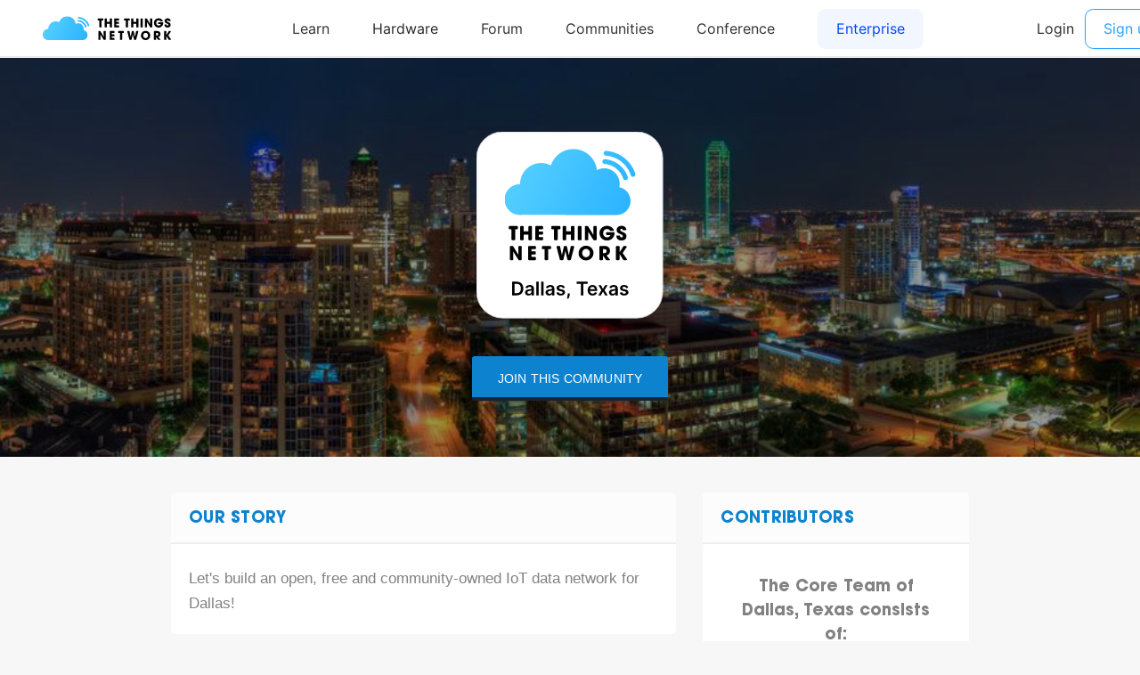

--- FILE ---
content_type: text/html; charset=utf-8
request_url: https://www.thethingsnetwork.org/community/dallas/
body_size: 6954
content:
<!DOCTYPE html>
<html lang="en" prefix="og: http://ogp.me/ns#" class="ttui-disable-font-smoothing">
    <head>
        <!-- Google Tag Manager -->
        <script async src="/static/common/js/gt.89450084d2c5.js"></script>
        <!-- End Google Tag Manager -->

        <title>Dallas, Texas - The Things Network Community</title>

        <!-- META -->
        <meta charset="UTF-8">
        <meta name="viewport" content="width=device-width, initial-scale=1.0, maximum-scale=1.0, user-scalable=no">
        <meta name="author" content="The Things Network">
        <meta name="description" content="Join The Things Network dallas community and discover its gateways map, updates and partners.">
        <meta name="keywords" content="lorawan, lora, internet of things, iot, the things network">
        <meta http-equiv="Content-Type" content="text/html; charset=UTF-8">
        <meta name="google-site-verification" content="cfDbRAW2LRts8AeU8Zsd-4ESMGj-HUpf40tmybcSCpE" />

        <!-- OPEN GRAPH -->
        <meta property="og:site_name" content="The Things Network" />
        
            <meta property="og:url" content="https://www.thethingsnetwork.org/community/dallas/" />
        
        <meta property="og:type" content="website" />
        
    <meta property="og:title" content="Dallas, Texas - The Things Network" />
    <meta property="og:description" content="Let&#39;s build an open, free and community-owned IoT data network for Dallas!" />
    <meta property="og:image" content="https://thethingsnetwork.org/media/communities/headers/dallas.large.jpg" />


        <!-- Google Structured Data -->
        <script type="application/ld+json">
            {
            "@context": "https://schema.org",
            "@type": "Organization",
            "name": "The Things Network",
            "description": "We are building a global open free crowdsourced long range low power IoT data network.",
            "url": "https://www.thethingsnetwork.org/",
            "logo": "https://www.thethingsnetwork.org/spa/static/img/b403019.png",
            "sameAs": [
                "https://www.facebook.com/thethingsnetwork/",
                "https://www.instagram.com/thethingsntwrk/",
                "https://www.linkedin.com/company/the-things-network/",
                "https://twitter.com/thethingsntwrk",
                "https://www.youtube.com/channel/UCv85CXnZUXEKnlZpQapTAwQ"
            ]
            }
        </script>
        <script src="/static/common/dist/js/main.de878e1330e4.js"></script>

        <!-- Favicons -->
        <link rel="apple-touch-icon-precomposed" href="/static/common/favicon/favicon-152.6c70a98e264d.png">

<meta name="msapplication-TileColor" content="#FFFFFF">
<meta name="msapplication-TileImage" content="/static/common/favicon/favicon-144.61bd01a950fb.png">

<meta name="application-name" content="The Things Network">
<meta name="msapplication-tooltip" content="Tooltip">
<meta name="msapplication-config" content="/static/common/favicon/ieconfig.54334a5ee30c.xml">

<link rel="icon" href="/static/common/favicon/favicon-32.61b30f85680a.png" sizes="32x32">
<link rel="icon" href="/static/common/favicon/favicon-57.83b86c64dc82.png" sizes="57x57">
<link rel="icon" href="/static/common/favicon/favicon-76.7dcf8fa36dfc.png" sizes="76x76">
<link rel="icon" href="/static/common/favicon/favicon-96.27ac17adaa8b.png" sizes="96x96">
<link rel="icon" href="/static/common/favicon/favicon-120.e1526731335e.png" sizes="120x120">
<link rel="icon" href="/static/common/favicon/favicon-128.fabea041224c.png" sizes="128x128">
<link rel="icon" href="/static/common/favicon/favicon-144.61bd01a950fb.png" sizes="144x144">
<link rel="icon" href="/static/common/favicon/favicon-152.6c70a98e264d.png" sizes="152x152">
<link rel="icon" href="/static/common/favicon/favicon-180.fcd414307ca3.png" sizes="180x180">
<link rel="icon" href="/static/common/favicon/favicon-195.c55ce09d66da.png" sizes="195x195">
<link rel="icon" href="/static/common/favicon/favicon-228.bea53ec4b10b.png" sizes="228x228">
<link rel="icon" href="/static/common/favicon/smalltile.fabea041224c.png" sizes="128x128">
<link rel="icon" href="/static/common/favicon/mediumtile.3d42f7faac82.png" sizes="270x270">
<link rel="icon" href="/static/common/favicon/widetile.3d42f7faac82.png" sizes="558x270">
<link rel="icon" href="/static/common/favicon/largetile.eb144ebab4d1.png" sizes="558x558">
<link rel="shortcut icon" sizes="196x196" href="/static/common/favicon/favicon-196.277278d69ddc.png">
        <link rel="stylesheet" type="text/css" href="https://fonts.googleapis.com/css?family=Lato:400,700,900"/>
        <link rel="stylesheet" type="text/css" href="/static/common/css/ionicons.min.7b268418a9fe.css"/>
        <link rel="stylesheet" type="text/css" href="/static/common/css/animate.min.178b651958ce.css"/>
        
        <link rel="stylesheet" type="text/css" href="/static/common/css/bootstrap.096e6546405f.css"/>
        
        <link rel="stylesheet" type="text/css" href="/static/common/dist/css/main.ee16f81054db.css"/>

        
    
    <link rel="stylesheet" href="/static/leaflet/leaflet.f929141c4c16.css" />
<!--[if lte IE 8]>
    <link rel="stylesheet" href="/static/leaflet/leaflet.ie.9ae65df69efb.css" />
<![endif]-->
<style>.leaflet-container-default {min-height: 450px;}</style>

    <link href="/static/common/css/slick.88b2daf9da57.css" rel='stylesheet' type='text/css' />

    

        
    </head>
    <body class="theme-ttn">
        <ttui-cookie id="cookie-banner"></ttui-cookie>
        
          <ttn-header></ttn-header>
        

        
<div id="community_page">
    <header class="header-community" style="background-image:url('https://thethingsnetwork.org/media/communities/headers/dallas.large.jpg');">
        <div class="default-logo">
            <img
                src="/logo/Dallas, Texas.svg"
                id="communityLogo"
                alt="logo community"
             />
        </div>
        
            
                <a class="button_ttn" href="/login/?next=/community/dallas/">Join this community</a>
            
        
    </header>

        
    

    <div id="full-text-story" class="hidden"><p>Let's build an open, free and community-owned IoT data network for Dallas!</p></div>

    <div class="pageOutline">
        <div class="leftSection">
            <section id="storySection">
        <header>
            <h2>Our story</h2>
            
        </header>
        <hr>
        <div id="story-text" class="block_text">
            <p>Let's build an open, free and community-owned IoT data network for Dallas!</p>
        </div>
        
    </section>

            <section id="about">
        <header>
            <h2>About this community</h2>
        </header>
        <hr>
        <ul>
            <li>
                <span>3</span>
                <p>Gateways</p>
            </li>
            <li>
                <span>33</span>
                <p>Contributors</p>
            </li>
            <li>
                
                    <span>01/16</span>
                    <p>Founded</p>
                
            </li>
        </ul>
    </section>

        </div>
        <section id="contributorsSection">
        <header>
            <h2>Contributors</h2>
            
            
        </header>
        <hr>
        <h3>The Core Team of Dallas, Texas consists of:</h3>
        <div id="contributors">
            
                <a href="/u/romanst" class="contributorItem">
                    <img
                        src="https://id.thethingsnetwork.org/pictures/romanst/thumbnail"
                        alt="Roman Staszewski"
                        class="contributorImage" />
                    <h4>Roman Staszewski</h4>
                    <h5>Core Team</h5>
                </a>
            
        </div>
        
            <hr id="contributeLine">
            <p>And <span>32</span> contributors.</p>
            <a data-toggle="modal" data-target="#members-modal" href="">Show all</a>
        
    </section>

    </div>

    <div class="pageOutline" id="map">
        <section id="communityMap">
        <header>
            <h2>Gateways</h2>
            <a href="https://www.thethingsnetwork.org/docs/gateways/registration.html">Add a gateway</a>
        </header>
        <hr>
        
    <div id="community_map" class="leaflet-container-default"></div>


<script type="text/javascript" nonce="ZfeliwyOHegAmHCFTSwpig==">
(function () {
    function loadmap() {
        var djoptions = {"srid": null, "extent": [[-90, -180], [90, 180]], "fitextent": true, "center": null, "zoom": null, "minzoom": 2, "maxzoom": 15, "layers": [["OSM", "//{s}.tile.openstreetmap.org/{z}/{x}/{y}.png", "\u00a9 <a href=\"http://www.openstreetmap.org/copyright\">OpenStreetMap</a> contributors"]], "overlays": [], "attributionprefix": null, "scale": "both", "minimap": false, "resetview": true, "tilesextent": []},
            options = {djoptions: djoptions, initfunc: loadmap,
                       globals: false, callback: window.map_init};
        window._map = L.Map.djangoMap('community_map', options);
    }
    var loadevents = ["load"];
    if (loadevents.length === 0) loadmap();
    else if (window.addEventListener) for (var i=0; i<loadevents.length; i++) window.addEventListener(loadevents[i], loadmap, false);
    else if (window.jQuery) jQuery(window).on(loadevents.join(' '), loadmap);
    
})();
</script>
    </section>

        <hr id="updatesLine">
        
    <div class="header-updates">
        
        <h2 id="updatesTitle">Updates</h2>
    </div>
    
        
        <section id="bigPost">
            <div class="postImage" style="background-image: url('https://thethingsnetwork.org/media/posts/0ae8b974f8894e1cbe61bab69b1a41f8.large.png')"></div>
            <div class="postContent">
                <h2 class="community-page">Join The Things Conference, together with 15 000 IoT professionals</h2>
                
                <div class="postAuthor">
                    <img alt="image_post_author" src="https://id.thethingsnetwork.org/pictures/romanst/thumbnail" />
                    <div class="postData">
                        <h4>By Roman Staszewski</h4>
                        <span>21 January 2021</span>
                    </div>
                </div>
                
                <div class="block_text"><p>Together with 15 000 IoT professionals, I am joining The Things Conference, the LoRaWAN event of the year, online from<br/>
January 25 to 29, 2021. Partic…</p></div>
                <a href="/community/dallas/post/join-the-things-conference-together-with-15-000-iot-professionals" class="readMore">Read more</a>
            </div>
        </section>

        
            <div class="containerPostRow" id="carousel-post">
                
                    
                    <div class="postRow">
                        <div class="containerSmallPost">
                    
                            <div class="smallPost">
                                <div class="smallPostThumb" style="background-image: url('https://thethingsnetwork.org/media/communities/headers/dallas.medium.jpg')"></div>
                                <div class="post-title-text">
                                    <h2 class="community-page">Monthly meetup on April 6th, …</h2>
                                    <div class="content-post block_text"><p>TTN (as any other LoRaWAN network service) provides secure, end-to-end authentication and communication. <br/>
The security keys and other settings have t…</p></div>
                                    <a class="readMore" href="/community/dallas/post/monthly-meetup-on-april-6th-2017-at-ut-dallas-synergy-park-north-building-room-spn-1121">Read more</a>
                                </div>
                            </div>
                    
                
                    
                            <div class="smallPost">
                                <div class="smallPostThumb" style="background-image: url('https://thethingsnetwork.org/media/communities/headers/dallas.medium.jpg')"></div>
                                <div class="post-title-text">
                                    <h2 class="community-page">Photos from our last meetup a…</h2>
                                    <div class="content-post block_text"><p><a href="https://www.meetup.com/The-Things-Network-Dallas/photos/all_photos/?photoAlbumId=27476514" rel="nofollow" target="_blank">https://www.meetup.com/The-Things-Network-Dallas/photos/all_photos/?photoAlbumId=27476514</a></p></div>
                                    <a class="readMore" href="/community/dallas/post/photos-from-our-last-meetup-at-the-frisco-library">Read more</a>
                                </div>
                            </div>
                    
                
                    
                            <div class="smallPost">
                                <div class="smallPostThumb" style="background-image: url('https://thethingsnetwork.org/media/communities/headers/dallas.medium.jpg')"></div>
                                <div class="post-title-text">
                                    <h2 class="community-page">Upcoming Webinar - LoRa - Wha…</h2>
                                    <div class="content-post block_text"><p>LoRa: What to do with it - Webinar Dec 19. More information here:<br/>
<a href="http://" rel="nofollow" target="_blank">https://www.thethingsnetwork.org/forum/t/lora-what-to-do-with-it-webinar-dec-19/4441</a></p></div>
                                    <a class="readMore" href="/community/dallas/post/upcoming-webinar-lora-what-to-do-with-it-showcasing-some-of-the-use-cases-from-around-the-world">Read more</a>
                                </div>
                            </div>
                    
                        </div>
                    </div>
                    
                
                    
                    <div class="postRow">
                        <div class="containerSmallPost">
                    
                            <div class="smallPost">
                                <div class="smallPostThumb" style="background-image: url('https://thethingsnetwork.org/media/communities/headers/dallas.medium.jpg')"></div>
                                <div class="post-title-text">
                                    <h2 class="community-page">Follow us on our official TTN…</h2>
                                    <div class="content-post block_text"><p><a href="http://" rel="nofollow" target="_blank">https://twitter.com/ttndallas</a></p></div>
                                    <a class="readMore" href="/community/dallas/post/follow-us-on-our-official-ttn-dallas-twitter">Read more</a>
                                </div>
                            </div>
                    
                
                    
                            <div class="smallPost">
                                <div class="smallPostThumb" style="background-image: url('https://thethingsnetwork.org/media/communities/headers/dallas.medium.jpg')"></div>
                                <div class="post-title-text">
                                    <h2 class="community-page">Our first meetup!</h2>
                                    <div class="content-post block_text"><p>We are organizing our first meetup. It will be on Dec 7th at the main Frisco Library. See the details and sign up here:<br/>
<a href="http://" rel="nofollow" target="_blank">https://www.meetup.com/The-Th…</a></p></div>
                                    <a class="readMore" href="/community/dallas/post/our-first-meetup">Read more</a>
                                </div>
                            </div>
                    
                
                    
                            <div class="smallPost">
                                <div class="smallPostThumb" style="background-image: url('https://thethingsnetwork.org/media/posts/TTN-Gateway-600x600.medium.jpg')"></div>
                                <div class="post-title-text">
                                    <h2 class="community-page">New gateway coming to McKinney</h2>
                                    <div class="content-post block_text"><p>I have ordered the first TTN gateway (https://shop.thethingsnetwork.com/index.php/product/the-things-gateway/) to seed the deployment in Dallas Metro…</p></div>
                                    <a class="readMore" href="/community/dallas/post/new-gateway-coming-to-mckinney">Read more</a>
                                </div>
                            </div>
                    
                        </div>
                    </div>
                    
                
                    
                    <div class="postRow">
                        <div class="containerSmallPost">
                    
                            <div class="smallPost">
                                <div class="smallPostThumb" style="background-image: url('https://thethingsnetwork.org/media/posts/help-wanted-clipart-1.medium.jpg')"></div>
                                <div class="post-title-text">
                                    <h2 class="community-page">Looking for fellow IoT enthus…</h2>
                                    <div class="content-post block_text"><p>I'm looking for IoT enthusiasts to help develop our community TTN LoRaWAN network in the Dallas Metroplex. We have big and vibrant tech and business …</p></div>
                                    <a class="readMore" href="/community/dallas/post/looking-for-fellow-iot-enthusiasts-to-build-out-the-local-ttn-network">Read more</a>
                                </div>
                            </div>
                    
                        </div>
                    </div>
                    
                
            </div>
            
                <div class="postsSectionButtons">
                    <div class="btn-group" role="group" aria-label="...">
                        <span class="pagination-list-page">
                            
                                <a
                                    class="btn btn-default paginationPost postsButton pageActive"
                                    id="buttonPage-0"
                                >
                                        1
                                </a>
                                <script nonce="ZfeliwyOHegAmHCFTSwpig==">
                                    (function(){
                                        document.currentScript.previousElementSibling.addEventListener('click',
                                            function () {
                                                postGoTo(0)
                                            }
                                        );
                                    })()
                                </script>
                            
                                <a
                                    class="btn btn-default paginationPost postsButton "
                                    id="buttonPage-1"
                                >
                                        2
                                </a>
                                <script nonce="ZfeliwyOHegAmHCFTSwpig==">
                                    (function(){
                                        document.currentScript.previousElementSibling.addEventListener('click',
                                            function () {
                                                postGoTo(1)
                                            }
                                        );
                                    })()
                                </script>
                            
                                <a
                                    class="btn btn-default paginationPost postsButton "
                                    id="buttonPage-2"
                                >
                                        3
                                </a>
                                <script nonce="ZfeliwyOHegAmHCFTSwpig==">
                                    (function(){
                                        document.currentScript.previousElementSibling.addEventListener('click',
                                            function () {
                                                postGoTo(2)
                                            }
                                        );
                                    })()
                                </script>
                            
                        </span>
                        <a href="/community/dallas/posts" class="btn btn-default postsButton seeAll">See all updates</a>
                    </div>
                </div>
            
        
    


        <section id="mailchimp-sign">
        <header>
            <h2>Stay up to date</h2>
        </header>
        <hr>
        <h2 class="text-center">Want to know more about The Things Network? Sign up for our newsletter and receive all the important news.</h2>
        <br />
        <a target="_blank" href="http://thethingsnetwork.us11.list-manage.com/subscribe?u=20406705fec6d7d4b2ab1d6cc&id=0b4108dfeb&group[1][1]=1" class="button_ttn button_submit_mailchimp">Subscribe</a>
        <br />
    </section>

        <section id="partners">
    
    <h2>Our partners</h2>
    
        
            <div class="partners-list no-carousel">
                
                    <div class="partners-elem">
                        <a target="_blank" href="http://zenseio.com" style="background-image: url('https://thethingsnetwork.org/media/companies/Zenseio_IoT_Sensors2_t.png')"></a>
                        
                    </div>
                
            </div>
        
    
    <p>Are you interested in working with our community?<br />Leave us a message.</p>
</section>

        <div class="twoColumn">
            <div class="left-column">
                

                

                
                    <section id="activity">
        <header>
            <h2>Activity</h2>
        </header>
        <hr>
        <div class="list-array-alternate">
            
                <div class="elem-list-array">
                    <p>csour is now part of Dallas, Texas community <i data-toggle="modal" data-target="#introduction-modal-18203" title="See welcome message" class="ion-android-hand" style="cursor: pointer; margin-left: 10px"></i></p>
                    <div class="timeAgo">5 months ago</div>
                </div>
            
                <div class="elem-list-array">
                    <p>Roman Staszewski posted an update in The Things Network Dallas, Texas: "Join The Things Conference, together with 15 000 IoT professionals"</p>
                    <div class="timeAgo">4 years, 12 months ago</div>
                </div>
            
                <div class="elem-list-array">
                    <p>The Things Network Dallas, Texas got its 25th member</p>
                    <div class="timeAgo">5 years, 1 month ago</div>
                </div>
            
                <div class="elem-list-array">
                    <p>There is a new published community nearby (Plano)</p>
                    <div class="timeAgo">6 years, 11 months ago</div>
                </div>
            
                <div class="elem-list-array">
                    <p>Dallas, Texas community page updated</p>
                    <div class="timeAgo">8 years, 3 months ago</div>
                </div>
            
        </div>
    </section>

                
            </div>

            <div class="right-column">
                
                    <section id="resources">
        <header>
            <h2>Resources</h2>
            
        </header>
        <hr>
        <div class="resources-container list-array-alternate">
            
            
                <div class="elem-list-array resource">
                    <img alt="resource image" src="/static/ttn/media/logo/default.b756877cb91f.png"/>
                    <div class="text"><a target="_blank" href="https://drive.google.com/file/d/0B49WRBg1NvMgM2lBcXRTU2ZqREU/">TTN - Generic Presentation</a></div>
                </div>
            
                <div class="elem-list-array resource">
                    <img alt="resource image" src="/static/ttn/media/logo/twitter.bc3256321a5e.png"/>
                    <div class="text"><a target="_blank" href="https://twitter.com/ttndallas">Follow us on Twitter !</a></div>
                </div>
            
        </div>
    </section>

                
                
                    <section id="twitter_widget">
        <header>
            <h2>LATEST TWEETS</h2>
            <a
                href="http://www.twitter.com/ttndallas"
                class="twitter-username"
                target="_blank"
            >@ttndallas</a>
        </header>
        <hr>
        <div class="tweets-container">
            
                <div class="tweet">
                    <div class="tweet-image">
                        <img src="https://pbs.twimg.com/profile_images/803789475536961536/JBVcc-Pk.jpg" alt="twitter image"/>
                    </div>
                    <div class="tweet-date">8 Mar</div>
                    <div class="tweet-content">We had a fun meetup at the University of Texas at Dallas #UTD last week. Great questions from audience. #TTNDallas <a href="https://t.co/OwEdFPUjN5" rel="noopener">https://t.co/OwEdFPUjN5</a></div>
                </div>
            
                <div class="tweet">
                    <div class="tweet-image">
                        <img src="https://pbs.twimg.com/profile_images/803789475536961536/JBVcc-Pk.jpg" alt="twitter image"/>
                    </div>
                    <div class="tweet-date">8 Dec</div>
                    <div class="tweet-content">&#34;Follow us on our official TTN Dallas Twitter&#34; by Roman Staszewski <a href="https://t.co/ASI0nqeKxh" rel="noopener">https://t.co/ASI0nqeKxh</a> @thethingsntwrk</div>
                </div>
            
                <div class="tweet">
                    <div class="tweet-image">
                        <img src="https://pbs.twimg.com/profile_images/803789475536961536/JBVcc-Pk.jpg" alt="twitter image"/>
                    </div>
                    <div class="tweet-date">8 Dec</div>
                    <div class="tweet-content">Awesome! Tutorial on using Zenseio Sensors with TTN: <a href="https://t.co/FG6m8uIkgf" rel="noopener">https://t.co/FG6m8uIkgf</a></div>
                </div>
            
                <div class="tweet">
                    <div class="tweet-image">
                        <img src="https://pbs.twimg.com/profile_images/803789475536961536/JBVcc-Pk.jpg" alt="twitter image"/>
                    </div>
                    <div class="tweet-date">8 Dec</div>
                    <div class="tweet-content">We had fun at the TTN Dallas kickoff. Roman&#39;s slides: <a href="https://t.co/hzUyHsfrm1" rel="noopener">https://t.co/hzUyHsfrm1</a></div>
                </div>
            
                <div class="tweet">
                    <div class="tweet-image">
                        <img src="https://pbs.twimg.com/profile_images/803789475536961536/JBVcc-Pk.jpg" alt="twitter image"/>
                    </div>
                    <div class="tweet-date">5 Dec</div>
                    <div class="tweet-content">Looking forward to see you at our first TTN Dallas meetup: <a href="https://t.co/o81L0m9N13" rel="noopener">https://t.co/o81L0m9N13</a> Demo with Zenseio sensor board, Alexa, chatbot @ttndallas</div>
                </div>
            
        </div>
    </section>

                
            </div>
        </div>
        
    </div>

    <!-- Modals -->
        <div class="modal members-modal fade" id="members-modal" tabindex="-1" role="dialog" aria-labelledby="label_modal_user">
    <div class="modal-dialog" role="document">
        <div class="modal-content">
            <div class="modal-header">
                <button type="button" class="close" data-dismiss="modal" aria-label="Close"><span aria-hidden="true">&times;</span></button>
                <h4 class="modal-title" id="label_modal_user">Contributors to Dallas, Texas</h4>
            </div>

            <div class="modal-body">
                <h4 class="category_user">The Core Team of Dallas, Texas:</h4>
                <div class="container-users">
                    
                        <a class="user-block contributorItem" href="/u/romanst">
                            <img
                                class="user-img"
                                alt="Roman Staszewski"
                                title="Roman Staszewski"
                                src="https://id.thethingsnetwork.org/pictures/romanst/thumbnail"
                            >
                            Roman Staszewski
                            <br />
                            <span class="tagline">
                                Core Team
                            </span>
                        </a>
                    
                </div>
                
                    <hr class="separator_coreteam_contributors" />
                    <h4 class="category_user">Contributors:</h4>
                    <div class="container-users">
                        
                            <a class="user-block contributorItem" href="/u/jamesguitar3">
                                <img
                                    class="user-img"
                                    alt="James Liu"
                                    title="James Liu"
                                    src="https://id.thethingsnetwork.org/pictures/jamesguitar3/thumbnail"
                                >
                                James Liu
                                <br />
                                <span class="tagline">Member</span>
                            </a>
                        
                            <a class="user-block contributorItem" href="/u/rdcole">
                                <img
                                    class="user-img"
                                    alt=" "
                                    title=" "
                                    src="https://id.thethingsnetwork.org/pictures/rdcole/thumbnail"
                                >
                                rdcole
                                <br />
                                <span class="tagline">Member</span>
                            </a>
                        
                            <a class="user-block contributorItem" href="/u/LarryTru">
                                <img
                                    class="user-img"
                                    alt="Larry Truesdale"
                                    title="Larry Truesdale"
                                    src="https://id.thethingsnetwork.org/pictures/LarryTru/thumbnail"
                                >
                                Larry Truesdale
                                <br />
                                <span class="tagline">Member</span>
                            </a>
                        
                            <a class="user-block contributorItem" href="/u/SanjeevMayekar">
                                <img
                                    class="user-img"
                                    alt="Sanjeev Mayekar"
                                    title="Sanjeev Mayekar"
                                    src="https://id.thethingsnetwork.org/pictures/SanjeevMayekar/thumbnail"
                                >
                                Sanjeev Mayekar
                                <br />
                                <span class="tagline">Member</span>
                            </a>
                        
                            <a class="user-block contributorItem" href="/u/Kemyst">
                                <img
                                    class="user-img"
                                    alt="Nik Kitson"
                                    title="Nik Kitson"
                                    src="https://id.thethingsnetwork.org/pictures/Kemyst/thumbnail"
                                >
                                Nik Kitson
                                <br />
                                <span class="tagline">Member</span>
                            </a>
                        
                            <a class="user-block contributorItem" href="/u/sunbutncat">
                                <img
                                    class="user-img"
                                    alt="Nicolas Lopez"
                                    title="Nicolas Lopez"
                                    src="https://id.thethingsnetwork.org/pictures/sunbutncat/thumbnail"
                                >
                                Nicolas Lopez
                                <br />
                                <span class="tagline">Member</span>
                            </a>
                        
                            <a class="user-block contributorItem" href="/u/fileark">
                                <img
                                    class="user-img"
                                    alt="Johnathan Hottell"
                                    title="Johnathan Hottell"
                                    src="https://id.thethingsnetwork.org/pictures/fileark/thumbnail"
                                >
                                Johnathan Hottell
                                <br />
                                <span class="tagline">Member</span>
                            </a>
                        
                            <a class="user-block contributorItem" href="/u/bigjac42">
                                <img
                                    class="user-img"
                                    alt=" "
                                    title=" "
                                    src="https://id.thethingsnetwork.org/pictures/bigjac42/thumbnail"
                                >
                                bigjac42
                                <br />
                                <span class="tagline">Member</span>
                            </a>
                        
                            <a class="user-block contributorItem" href="/u/rivasj">
                                <img
                                    class="user-img"
                                    alt="Jose Rivas"
                                    title="Jose Rivas"
                                    src="https://id.thethingsnetwork.org/pictures/rivasj/thumbnail"
                                >
                                Jose Rivas
                                <br />
                                <span class="tagline">Member</span>
                            </a>
                        
                            <a class="user-block contributorItem" href="/u/SquareJ">
                                <img
                                    class="user-img"
                                    alt=" "
                                    title=" "
                                    src="https://id.thethingsnetwork.org/pictures/SquareJ/thumbnail"
                                >
                                SquareJ
                                <br />
                                <span class="tagline">Member</span>
                            </a>
                        
                            <a class="user-block contributorItem" href="/u/ssatyapriya">
                                <img
                                    class="user-img"
                                    alt="Siddharth Satyapriya"
                                    title="Siddharth Satyapriya"
                                    src="https://id.thethingsnetwork.org/pictures/ssatyapriya/thumbnail"
                                >
                                Siddharth Satyapriya
                                <br />
                                <span class="tagline">Member</span>
                            </a>
                        
                            <a class="user-block contributorItem" href="/u/tapdrum">
                                <img
                                    class="user-img"
                                    alt=" "
                                    title=" "
                                    src="https://id.thethingsnetwork.org/pictures/tapdrum/thumbnail"
                                >
                                tapdrum
                                <br />
                                <span class="tagline">Member</span>
                            </a>
                        
                            <a class="user-block contributorItem" href="/u/silgarth">
                                <img
                                    class="user-img"
                                    alt="Stephen James"
                                    title="Stephen James"
                                    src="https://id.thethingsnetwork.org/pictures/silgarth/thumbnail"
                                >
                                Stephen James
                                <br />
                                <span class="tagline">Member</span>
                            </a>
                        
                            <a class="user-block contributorItem" href="/u/rbsilva21">
                                <img
                                    class="user-img"
                                    alt=" "
                                    title=" "
                                    src="https://id.thethingsnetwork.org/pictures/rbsilva21/thumbnail"
                                >
                                rbsilva21
                                <br />
                                <span class="tagline">Member</span>
                            </a>
                        
                            <a class="user-block contributorItem" href="/u/globitrak">
                                <img
                                    class="user-img"
                                    alt="Shmuel Hovav"
                                    title="Shmuel Hovav"
                                    src="https://id.thethingsnetwork.org/pictures/globitrak/thumbnail"
                                >
                                Shmuel Hovav
                                <br />
                                <span class="tagline">Member</span>
                            </a>
                        
                            <a class="user-block contributorItem" href="/u/csour">
                                <img
                                    class="user-img"
                                    alt=" "
                                    title=" "
                                    src="https://id.thethingsnetwork.org/pictures/csour/thumbnail"
                                >
                                csour
                                <br />
                                <span class="tagline">Member</span>
                            </a>
                        
                            <a class="user-block contributorItem" href="/u/dang">
                                <img
                                    class="user-img"
                                    alt=" "
                                    title=" "
                                    src="https://id.thethingsnetwork.org/pictures/dang/thumbnail"
                                >
                                dang
                                <br />
                                <span class="tagline">Member</span>
                            </a>
                        
                            <a class="user-block contributorItem" href="/u/KempelOfDoom">
                                <img
                                    class="user-img"
                                    alt="Chris Kempel"
                                    title="Chris Kempel"
                                    src="https://id.thethingsnetwork.org/pictures/KempelOfDoom/thumbnail"
                                >
                                Chris Kempel
                                <br />
                                <span class="tagline">Member</span>
                            </a>
                        
                            <a class="user-block contributorItem" href="/u/rpipkin">
                                <img
                                    class="user-img"
                                    alt="Ryan Pipkin"
                                    title="Ryan Pipkin"
                                    src="https://id.thethingsnetwork.org/pictures/rpipkin/thumbnail"
                                >
                                Ryan Pipkin
                                <br />
                                <span class="tagline">Member</span>
                            </a>
                        
                            <a class="user-block contributorItem" href="/u/hmissa">
                                <img
                                    class="user-img"
                                    alt=" "
                                    title=" "
                                    src="https://id.thethingsnetwork.org/pictures/hmissa/thumbnail"
                                >
                                hmissa
                                <br />
                                <span class="tagline">Member</span>
                            </a>
                        
                            <a class="user-block contributorItem" href="/u/k5at">
                                <img
                                    class="user-img"
                                    alt="Herb Blair"
                                    title="Herb Blair"
                                    src="https://id.thethingsnetwork.org/pictures/k5at/thumbnail"
                                >
                                Herb Blair
                                <br />
                                <span class="tagline">Member</span>
                            </a>
                        
                            <a class="user-block contributorItem" href="/u/skandragon">
                                <img
                                    class="user-img"
                                    alt=" "
                                    title=" "
                                    src="https://id.thethingsnetwork.org/pictures/skandragon/thumbnail"
                                >
                                skandragon
                                <br />
                                <span class="tagline">Member</span>
                            </a>
                        
                            <a class="user-block contributorItem" href="/u/najmul_iot">
                                <img
                                    class="user-img"
                                    alt=" "
                                    title=" "
                                    src="https://id.thethingsnetwork.org/pictures/najmul_iot/thumbnail"
                                >
                                najmul_iot
                                <br />
                                <span class="tagline">Member</span>
                            </a>
                        
                            <a class="user-block contributorItem" href="/u/onemeanrabbit">
                                <img
                                    class="user-img"
                                    alt=" "
                                    title=" "
                                    src="https://id.thethingsnetwork.org/pictures/onemeanrabbit/thumbnail"
                                >
                                onemeanrabbit
                                <br />
                                <span class="tagline">Member</span>
                            </a>
                        
                            <a class="user-block contributorItem" href="/u/danikataya">
                                <img
                                    class="user-img"
                                    alt=" "
                                    title=" "
                                    src="https://id.thethingsnetwork.org/pictures/danikataya/thumbnail"
                                >
                                danikataya
                                <br />
                                <span class="tagline">Member</span>
                            </a>
                        
                            <a class="user-block contributorItem" href="/u/msosnick">
                                <img
                                    class="user-img"
                                    alt=" "
                                    title=" "
                                    src="https://id.thethingsnetwork.org/pictures/msosnick/thumbnail"
                                >
                                msosnick
                                <br />
                                <span class="tagline">Member</span>
                            </a>
                        
                            <a class="user-block contributorItem" href="/u/bennettonline">
                                <img
                                    class="user-img"
                                    alt="Bennett Lau"
                                    title="Bennett Lau"
                                    src="https://id.thethingsnetwork.org/pictures/bennettonline/thumbnail"
                                >
                                Bennett Lau
                                <br />
                                <span class="tagline">Member</span>
                            </a>
                        
                            <a class="user-block contributorItem" href="/u/bugeja">
                                <img
                                    class="user-img"
                                    alt="Alex Bugeja"
                                    title="Alex Bugeja"
                                    src="https://id.thethingsnetwork.org/pictures/bugeja/thumbnail"
                                >
                                Alex Bugeja
                                <br />
                                <span class="tagline">Member</span>
                            </a>
                        
                            <a class="user-block contributorItem" href="/u/msoncodi">
                                <img
                                    class="user-img"
                                    alt="Marta Soncodi"
                                    title="Marta Soncodi"
                                    src="https://id.thethingsnetwork.org/pictures/msoncodi/thumbnail"
                                >
                                Marta Soncodi
                                <br />
                                <span class="tagline">Member</span>
                            </a>
                        
                            <a class="user-block contributorItem" href="/u/cbatman">
                                <img
                                    class="user-img"
                                    alt="Clint Batman"
                                    title="Clint Batman"
                                    src="https://id.thethingsnetwork.org/pictures/cbatman/thumbnail"
                                >
                                Clint Batman
                                <br />
                                <span class="tagline">Member</span>
                            </a>
                        
                            <a class="user-block contributorItem" href="/u/jimsutherland">
                                <img
                                    class="user-img"
                                    alt=" "
                                    title=" "
                                    src="https://id.thethingsnetwork.org/pictures/jimsutherland/thumbnail"
                                >
                                jimsutherland
                                <br />
                                <span class="tagline">Member</span>
                            </a>
                        
                            <a class="user-block contributorItem" href="/u/diditag">
                                <img
                                    class="user-img"
                                    alt="toby watson"
                                    title="toby watson"
                                    src="https://id.thethingsnetwork.org/pictures/diditag/thumbnail"
                                >
                                toby watson
                                <br />
                                <span class="tagline">Member</span>
                            </a>
                        
                    </div>
                
            </div>
            <div class="modal-footer"></div>
        </div>
    </div>
</div>
        <div class="modal fade" id="media-modal" tabindex="-1" role="dialog" aria-labelledby="media_modal_label">
    <div class="modal-dialog" role="document">
        <div class="modal-content">
            <div class="modal-header">
                <button type="button" class="close" data-dismiss="modal" aria-label="Close"><span aria-hidden="true">&times;</span></button>
                <h4 class="modal-title" id="media_modal_label">Media attention for Dallas, Texas</h4>
            </div>

            <div class="modal-body">

                

            </div>

            <div class="modal-footer"></div>

        </div>
    </div>
</div>
        

        


    <div class="modal simple-modal introduction-modal fade" id="introduction-modal-18203" tabindex="-1" role="dialog" aria-labelledby="introduction-label">
        <div class="modal-dialog" role="document">
            <div class="modal-content">

                <div class="modal-header bottom-border">
                    <button type="button" class="close" data-dismiss="modal" aria-label="Close"><span aria-hidden="true">&times;</span></button>
                    <h3 class="modal-title">
                        csour introduction to Dallas, Texas community
                    </h3>
                </div>

                <div class="modal-body">
                    <div class="member">
                        <a href="/u/csour">
                            <img src="https://id.thethingsnetwork.org/pictures/csour/thumbnail">
                        </a>
                        <div class="info">
                            <a href="/u/csour">
                                <span class="name">csour</span>
                            </a>
                            
                                <a href="https://entronix.io" target="_blank">
                                    <span>https://entronix.io</span>
                                </a>
                            
                            
                            <span class="date">Joined on 20-08-2025</span>
                        </div>
                    </div>
                    <div class="message"><p>We are a facilities analytics and energy management company testing out lorawan products for easier installation and self registration</p></div>
                </div>
            </div>
        </div>
    </div>

    <div class="modal simple-modal introduction-modal fade" id="introduction-modal-16935" tabindex="-1" role="dialog" aria-labelledby="introduction-label">
        <div class="modal-dialog" role="document">
            <div class="modal-content">

                <div class="modal-header bottom-border">
                    <button type="button" class="close" data-dismiss="modal" aria-label="Close"><span aria-hidden="true">&times;</span></button>
                    <h3 class="modal-title">
                        dang introduction to Dallas, Texas community
                    </h3>
                </div>

                <div class="modal-body">
                    <div class="member">
                        <a href="/u/dang">
                            <img src="https://id.thethingsnetwork.org/pictures/dang/thumbnail">
                        </a>
                        <div class="info">
                            <a href="/u/dang">
                                <span class="name">dang</span>
                            </a>
                            
                                <a href="https://www.avwatertech.com" target="_blank">
                                    <span>https://www.avwatertech.com</span>
                                </a>
                            
                            
                            <span class="date">Joined on 14-02-2024</span>
                        </div>
                    </div>
                    <div class="message"><p>My Name is Dan Graham. I am currently working with AV water technologies. I live in the Dallas metro area.</p></div>
                </div>
            </div>
        </div>
    </div>

    <div class="modal simple-modal introduction-modal fade" id="introduction-modal-16479" tabindex="-1" role="dialog" aria-labelledby="introduction-label">
        <div class="modal-dialog" role="document">
            <div class="modal-content">

                <div class="modal-header bottom-border">
                    <button type="button" class="close" data-dismiss="modal" aria-label="Close"><span aria-hidden="true">&times;</span></button>
                    <h3 class="modal-title">
                        onemeanrabbit introduction to Dallas, Texas community
                    </h3>
                </div>

                <div class="modal-body">
                    <div class="member">
                        <a href="/u/onemeanrabbit">
                            <img src="https://id.thethingsnetwork.org/pictures/onemeanrabbit/thumbnail">
                        </a>
                        <div class="info">
                            <a href="/u/onemeanrabbit">
                                <span class="name">onemeanrabbit</span>
                            </a>
                            
                                <a href="https://www.linkedin.com/in/sonnycano/" target="_blank">
                                    <span>https://www.linkedin.com/in/sonnycano/</span>
                                </a>
                            
                            
                            <span class="date">Joined on 26-09-2023</span>
                        </div>
                    </div>
                    <div class="message"><p>Closet nerd who loves to learn &amp; tinker/break then fix.</p></div>
                </div>
            </div>
        </div>
    </div>

    <div class="modal simple-modal introduction-modal fade" id="introduction-modal-16281" tabindex="-1" role="dialog" aria-labelledby="introduction-label">
        <div class="modal-dialog" role="document">
            <div class="modal-content">

                <div class="modal-header bottom-border">
                    <button type="button" class="close" data-dismiss="modal" aria-label="Close"><span aria-hidden="true">&times;</span></button>
                    <h3 class="modal-title">
                        najmul_iot introduction to Dallas, Texas community
                    </h3>
                </div>

                <div class="modal-body">
                    <div class="member">
                        <a href="/u/najmul_iot">
                            <img src="https://id.thethingsnetwork.org/pictures/najmul_iot/thumbnail">
                        </a>
                        <div class="info">
                            <a href="/u/najmul_iot">
                                <span class="name">najmul_iot</span>
                            </a>
                            
                                <a href="https://www.linkedin.com/in/najmul-islam-a6871599/" target="_blank">
                                    <span>https://www.linkedin.com/in/najmul-islam-a6871599/</span>
                                </a>
                            
                            
                            <span class="date">Joined on 26-07-2023</span>
                        </div>
                    </div>
                    <div class="message"><p>Hi I am Najmul, staying in Tyler, Texas. I am interested to work on LoRa devises. Hope I can join and learn form the community.</p></div>
                </div>
            </div>
        </div>
    </div>

    <div class="modal simple-modal introduction-modal fade" id="introduction-modal-14718" tabindex="-1" role="dialog" aria-labelledby="introduction-label">
        <div class="modal-dialog" role="document">
            <div class="modal-content">

                <div class="modal-header bottom-border">
                    <button type="button" class="close" data-dismiss="modal" aria-label="Close"><span aria-hidden="true">&times;</span></button>
                    <h3 class="modal-title">
                        hmissa introduction to Dallas, Texas community
                    </h3>
                </div>

                <div class="modal-body">
                    <div class="member">
                        <a href="/u/hmissa">
                            <img src="https://id.thethingsnetwork.org/pictures/hmissa/thumbnail">
                        </a>
                        <div class="info">
                            <a href="/u/hmissa">
                                <span class="name">hmissa</span>
                            </a>
                            
                                <a href="https://www.linkedin.com/in/hakeem-missa-1382123/" target="_blank">
                                    <span>https://www.linkedin.com/in/hakeem-missa-1382123/</span>
                                </a>
                            
                            
                            <span class="date">Joined on 15-04-2022</span>
                        </div>
                    </div>
                    <div class="message"><p>Professional IoT edge architect seeking to learn more about LORAWAN technology integration with IoT</p></div>
                </div>
            </div>
        </div>
    </div>


        

    <!-- End Modals -->
</div>

        
        <div class="ttn-footer"><div class="ttui-container ttn-footer__wrapper"><ttn-footer class="theme-ttn"></ttn-footer></div></div>
        
            <script src="/static/common/js/jquery-2.1.3.0bdc04968d2f.js"></script>
        
        <script src="/static/common/js/cookie.591afde2c690.js"></script>
        <script src="/static/common/js/bootstrap.2e4e51c14940.js"></script>
        <script src="/static/common/js/bootstrap-notify.min.35eb2c218552.js"></script>
        <script src="https://cdn.jsdelivr.net/npm/promise-polyfill@7/dist/polyfill.min.js"></script>
        <script src="https://cdnjs.cloudflare.com/ajax/libs/fetch/2.0.3/fetch.min.js"></script>

        

        
    
    <script src="/static/leaflet/leaflet.af58c26f6495.js" type="text/javascript"></script>



    
        <script src="/static/common/js/map_icon.9850ae947cf4.js" type="text/javascript"></script>
    
        <script src="/static/community/map/leaflet.markercluster.804255c9b82a.js" type="text/javascript"></script>
    

<script src="/static/leaflet/leaflet.extras.2264c93e00d5.js" type="text/javascript"></script>
<script type="text/javascript" nonce="ZfeliwyOHegAmHCFTSwpig==">
    
    L.Control.ResetView.TITLE = "Reset view";
    L.Control.ResetView.ICON = "url(/static/leaflet/images/reset-view.e3a08f2f589b.png)";
    
</script>
<script type="text/javascript" nonce="ZfeliwyOHegAmHCFTSwpig==">
    window._path_icon_community = "/static/community/map/icon/community.b8c9fbd7d41a.svg";
    window._path_icon_gateway = "/static/gateway/map/icon/gateway.489a71572e80.svg";
    window._path_icon_gateway_planned = "/static/gateway/map/icon/gateway_planned.e25a9e55ee76.svg";
    window._path_icon_gateway_offline = "/static/gateway/map/icon/gateway_offline.0ce03b90dcc3.svg";
</script>
    <script src="/static/common/js/map_leaflet.5aac2cb666be.js"></script>
    <script src="/static/common/js/slick.min.d928bf2839f1.js"></script>
    <script src="/static/common/js/community_page.8336c53a029e.js"></script>
    <script src="/static/community/js/modal_forms.f0121a496b47.js"></script>

    

    <script type="text/javascript" nonce="ZfeliwyOHegAmHCFTSwpig==">
        window._currentCommunitySlug = "dallas";

        window.map_init = function(map, options) {
            var lat = 32.77788914245812,
                lon = -96.80373428904633,
                zoom = 12.0;

            var community_list_url = "https://www.thethingsnetwork.org/gateway-data/location?latitude=32.77788914245812&longitude=-96.80373428904633&distance=30000";

            window._data = window._data || {};
            window._data.map = map;
            map.scrollWheelZoom.disable();
            map.setView([lat, lon], zoom);

            $.get(community_list_url, function(data) {
                // fetch the gateway asynchronously
                drawGateways(map, data);
            });
        };
    </script>

    </body>
</html>

--- FILE ---
content_type: text/javascript; charset="utf-8"
request_url: https://www.thethingsnetwork.org/static/community/map/leaflet.markercluster.804255c9b82a.js
body_size: 3607
content:
var __extends=this&&this.__extends||function(a,b){function d(){this.constructor=a}for(var c in b)b.hasOwnProperty(c)&&(a[c]=b[c]);a.prototype=null===b?Object.create(b):(d.prototype=b.prototype,new d)},PruneCluster;!function(a){function h(a,b){return a.lat>=b.minLat&&a.lat<=b.maxLat&&a.lng>=b.minLng&&a.lng<=b.maxLng}function i(a){for(var c,d,e,b=1,f=a.length;f>b;++b){for(d=a[b],e=d.position.lng,c=b-1;c>=0&&a[c].position.lng>e;--c)a[c+1]=a[c];a[c+1]=d}}function j(a,b){return b>300?!1:.2>b/a}var b=function(){function a(){}return a}();a.Point=b;var c=function(){function a(){}return a}();a.ClusterObject=c;var d=1,e=Math.pow(2,53)-1,f=function(a){function b(b,c,e,f,g,h){void 0===e&&(e={}),void 0===g&&(g=1),void 0===h&&(h=!1),a.call(this),this.data=e,this.position={lat:+b,lng:+c},this.weight=g,this.category=f,this.filtered=h,this.hashCode=d++}return __extends(b,a),b.prototype.Move=function(a,b){this.position.lat=+a,this.position.lng=+b},b.prototype.SetData=function(a){for(var b in a)this.data[b]=a[b]},b}(c);a.Marker=f;var g=function(a){function b(c){return a.call(this),this.stats=[0,0,0,0,0,0,0,0],this.data={},c?(b.ENABLE_MARKERS_LIST&&(this._clusterMarkers=[c]),this.lastMarker=c,this.hashCode=31+c.hashCode,this.population=1,void 0!==c.category&&(this.stats[c.category]=1),this.totalWeight=c.weight,this.position={lat:c.position.lat,lng:c.position.lng},void(this.averagePosition={lat:c.position.lat,lng:c.position.lng})):(this.hashCode=1,void(b.ENABLE_MARKERS_LIST&&(this._clusterMarkers=[])))}return __extends(b,a),b.prototype.AddMarker=function(a){b.ENABLE_MARKERS_LIST&&this._clusterMarkers.push(a);var c=this.hashCode;c=(c<<5)-c+a.hashCode,c>=e?this.hashCode=c%e:this.hashCode=c,this.lastMarker=a;var d=a.weight,f=this.totalWeight,g=d+f;this.averagePosition.lat=(this.averagePosition.lat*f+a.position.lat*d)/g,this.averagePosition.lng=(this.averagePosition.lng*f+a.position.lng*d)/g,++this.population,this.totalWeight=g,void 0!==a.category&&(this.stats[a.category]=this.stats[a.category]+1||1)},b.prototype.Reset=function(){this.hashCode=1,this.lastMarker=void 0,this.population=0,this.totalWeight=0,this.stats=[0,0,0,0,0,0,0,0],b.ENABLE_MARKERS_LIST&&(this._clusterMarkers=[])},b.prototype.ComputeBounds=function(a){var b=a.Project(this.position.lat,this.position.lng),c=a.Size,d=Math.floor(b.x/c),e=Math.floor(b.y/c),f=d*c,g=e*c,h=a.UnProject(f,g),i=a.UnProject(f+c,g+c);this.bounds={minLat:i.lat,maxLat:h.lat,minLng:h.lng,maxLng:i.lng}},b.prototype.GetClusterMarkers=function(){return this._clusterMarkers},b.prototype.ApplyCluster=function(a){this.hashCode=41*this.hashCode+43*a.hashCode,this.hashCode>e&&(this.hashCode=this.hashCode=e);var c=a.totalWeight,d=this.totalWeight,f=c+d;this.averagePosition.lat=(this.averagePosition.lat*d+a.averagePosition.lat*c)/f,this.averagePosition.lng=(this.averagePosition.lng*d+a.averagePosition.lng*c)/f,this.population+=a.population,this.totalWeight=f,this.bounds.minLat=Math.min(this.bounds.minLat,a.bounds.minLat),this.bounds.minLng=Math.min(this.bounds.minLng,a.bounds.minLng),this.bounds.maxLat=Math.max(this.bounds.maxLat,a.bounds.maxLat),this.bounds.maxLng=Math.max(this.bounds.maxLng,a.bounds.maxLng);for(var g in a.stats)a.stats.hasOwnProperty(g)&&(this.stats.hasOwnProperty(g)?this.stats[g]+=a.stats[g]:this.stats[g]=a.stats[g]);b.ENABLE_MARKERS_LIST&&(this._clusterMarkers=this._clusterMarkers.concat(a.GetClusterMarkers()))},b.ENABLE_MARKERS_LIST=!1,b}(c);a.Cluster=g;var k=function(){function a(){this._markers=[],this._nbChanges=0,this._clusters=[],this.Size=166,this.ViewPadding=.2}return a.prototype.RegisterMarker=function(a){a._removeFlag&&delete a._removeFlag,this._markers.push(a),this._nbChanges+=1},a.prototype.RegisterMarkers=function(a){var b=this;a.forEach(function(a){b.RegisterMarker(a)})},a.prototype._sortMarkers=function(){var a=this._markers,b=a.length;this._nbChanges&&!j(b,this._nbChanges)?this._markers.sort(function(a,b){return a.position.lng-b.position.lng}):i(a),this._nbChanges=0},a.prototype._sortClusters=function(){i(this._clusters)},a.prototype._indexLowerBoundLng=function(a){for(var c,d,b=this._markers,e=0,f=b.length;f>0;)d=Math.floor(f/2),c=e+d,b[c].position.lng<a?(e=++c,f-=d+1):f=d;return e},a.prototype._resetClusterViews=function(){for(var a=0,b=this._clusters.length;b>a;++a){var c=this._clusters[a];c.Reset(),c.ComputeBounds(this)}},a.prototype.ProcessView=function(a){var b=Math.abs(a.maxLat-a.minLat)*this.ViewPadding,c=Math.abs(a.maxLng-a.minLng)*this.ViewPadding,d={minLat:a.minLat-b-b,maxLat:a.maxLat+b+b,minLng:a.minLng-c-c,maxLng:a.maxLng+c+c};this._sortMarkers(),this._resetClusterViews();for(var e=this._indexLowerBoundLng(d.minLng),f=this._markers,i=this._clusters,j=i.slice(0),k=e,l=f.length;l>k;++k){var m=f[k],n=m.position;if(n.lng>d.maxLng)break;if(n.lat>d.minLat&&n.lat<d.maxLat&&!m.filtered){for(var p,o=!1,q=0,r=j.length;r>q;++q)if(p=j[q],p.bounds.maxLng<m.position.lng)j.splice(q,1),--q,--r;else if(h(n,p.bounds)){p.AddMarker(m),o=!0;break}o||(p=new g(m),p.ComputeBounds(this),i.push(p),j.push(p))}}var s=[];for(k=0,l=i.length;l>k;++k)p=i[k],p.population>0&&s.push(p);return this._clusters=s,this._sortClusters(),this._clusters},a.prototype.RemoveMarkers=function(a){if(!a)return void(this._markers=[]);for(var b=0,c=a.length;c>b;++b)a[b]._removeFlag=!0;var d=[];for(b=0,c=this._markers.length;c>b;++b)this._markers[b]._removeFlag?delete this._markers[b]._removeFlag:d.push(this._markers[b]);this._markers=d},a.prototype.FindMarkersInArea=function(a){for(var b=a.minLat,c=a.maxLat,d=a.minLng,e=a.maxLng,f=this._markers,g=[],h=this._indexLowerBoundLng(d),i=h,j=f.length;j>i;++i){var k=f[i].position;if(k.lng>e)break;k.lat>=b&&k.lat<=c&&k.lng>=d&&g.push(f[i])}return g},a.prototype.ComputeBounds=function(a,b){if(void 0===b&&(b=!0),!a||!a.length)return null;for(var c=Number.MAX_VALUE,d=-Number.MAX_VALUE,e=Number.MAX_VALUE,f=-Number.MAX_VALUE,g=0,h=a.length;h>g;++g)if(b||!a[g].filtered){var i=a[g].position;i.lat<c&&(c=i.lat),i.lat>d&&(d=i.lat),i.lng<e&&(e=i.lng),i.lng>f&&(f=i.lng)}return{minLat:c,maxLat:d,minLng:e,maxLng:f}},a.prototype.FindMarkersBoundsInArea=function(a){return this.ComputeBounds(this.FindMarkersInArea(a))},a.prototype.ComputeGlobalBounds=function(a){return void 0===a&&(a=!0),this.ComputeBounds(this._markers,a)},a.prototype.GetMarkers=function(){return this._markers},a.prototype.GetPopulation=function(){return this._markers.length},a.prototype.ResetClusters=function(){this._clusters=[]},a}();a.PruneCluster=k}(PruneCluster||(PruneCluster={}));var PruneCluster;!function(a){}(PruneCluster||(PruneCluster={}));var PruneClusterForLeaflet=(L.Layer?L.Layer:L.Class).extend({initialize:function(a,b){var c=this;void 0===a&&(a=120),void 0===b&&(b=20),this.Cluster=new PruneCluster.PruneCluster,this.Cluster.Size=a,this.clusterMargin=Math.min(b,a/4),this.Cluster.Project=function(a,b){return c._map.project(new L.LatLng(a,b),Math.floor(c._map.getZoom()))},this.Cluster.UnProject=function(a,b){return c._map.unproject(new L.Point(a,b),Math.floor(c._map.getZoom()))},this._objectsOnMap=[],this.spiderfier=new PruneClusterLeafletSpiderfier(this),this._hardMove=!1,this._resetIcons=!1,this._removeTimeoutId=0,this._markersRemoveListTimeout=[]},RegisterMarker:function(a){this.Cluster.RegisterMarker(a)},RegisterMarkers:function(a){this.Cluster.RegisterMarkers(a)},RemoveMarkers:function(a){this.Cluster.RemoveMarkers(a)},BuildLeafletCluster:function(a,b){var c=this,d=new L.Marker(b,{icon:this.BuildLeafletClusterIcon(a)});return d._leafletClusterBounds=a.bounds,d.on("click",function(){var a=d._leafletClusterBounds,b=c.Cluster.FindMarkersInArea(a),e=c.Cluster.ComputeBounds(b);if(e){var f=new L.LatLngBounds(new L.LatLng(e.minLat,e.maxLng),new L.LatLng(e.maxLat,e.minLng)),g=c._map.getZoom(),h=c._map.getBoundsZoom(f,!1,new L.Point(20,20));if(h===g){for(var i=[],j=0,k=c._objectsOnMap.length;k>j;++j){var l=c._objectsOnMap[j];l.data._leafletMarker!==d&&l.bounds.minLat>=a.minLat&&l.bounds.maxLat<=a.maxLat&&l.bounds.minLng>=a.minLng&&l.bounds.maxLng<=a.maxLng&&i.push(l.bounds)}if(i.length>0){var m=[],n=i.length;for(j=0,k=b.length;k>j;++j){for(var o=b[j].position,p=!1,q=0;n>q;++q){var r=i[q];if(o.lat>=r.minLat&&o.lat<=r.maxLat&&o.lng>=r.minLng&&o.lng<=r.maxLng){p=!0;break}}p||m.push(b[j])}b=m}b.length<200?c._map.fire("overlappingmarkers",{cluster:c,markers:b,center:d.getLatLng(),marker:d}):h<c._map.getMaxZoom()&&h++,c._map.setView(d.getLatLng(),h)}else c._map.fitBounds(f)}}),d},BuildLeafletClusterIcon:function(a){var b="prunecluster prunecluster-",c=38,d=this.Cluster.GetPopulation();return a.population<Math.max(10,.01*d)?b+="small":a.population<Math.max(100,.05*d)?(b+="medium",c=40):(b+="large",c=44),new L.DivIcon({html:"<div><span>"+a.population+"</span></div>",className:b,iconSize:L.point(c,c)})},BuildLeafletMarker:function(a,b){var c=new L.Marker(b);return this.PrepareLeafletMarker(c,a.data,a.category),c},PrepareLeafletMarker:function(a,b,c){if(b.icon&&("function"==typeof b.icon?a.setIcon(b.icon(b,c)):a.setIcon(b.icon)),b.popup){var d="function"==typeof b.popup?b.popup(b,c):b.popup;a.getPopup()?a.setPopupContent(d,b.popupOptions):a.bindPopup(d,b.popupOptions)}},onAdd:function(a){this._map=a,a.on("movestart",this._moveStart,this),a.on("moveend",this._moveEnd,this),a.on("zoomend",this._zoomStart,this),a.on("zoomend",this._zoomEnd,this),this.ProcessView(),a.addLayer(this.spiderfier)},onRemove:function(a){a.off("movestart",this._moveStart,this),a.off("moveend",this._moveEnd,this),a.off("zoomend",this._zoomStart,this),a.off("zoomend",this._zoomEnd,this);for(var b=0,c=this._objectsOnMap.length;c>b;++b)a.removeLayer(this._objectsOnMap[b].data._leafletMarker);this._objectsOnMap=[],this.Cluster.ResetClusters(),a.removeLayer(this.spiderfier),this._map=null},_moveStart:function(){this._moveInProgress=!0},_moveEnd:function(a){this._moveInProgress=!1,this._hardMove=a.hard,this.ProcessView()},_zoomStart:function(){this._zoomInProgress=!0},_zoomEnd:function(){this._zoomInProgress=!1,this.ProcessView()},ProcessView:function(){var a=this;if(this._map&&!this._zoomInProgress&&!this._moveInProgress){for(var b=this._map,c=b.getBounds(),d=Math.floor(b.getZoom()),e=this.clusterMargin/this.Cluster.Size,f=this._resetIcons,g=c.getSouthWest(),h=c.getNorthEast(),i=this.Cluster.ProcessView({minLat:g.lat,minLng:g.lng,maxLat:h.lat,maxLng:h.lng}),j=this._objectsOnMap,k=[],l=new Array(j.length),m=0,n=j.length;n>m;++m){var o=j[m].data._leafletMarker;l[m]=o,o._removeFromMap=!0}var p=[],q=[],r=[],s=[];for(m=0,n=i.length;n>m;++m){for(var t=i[m],u=t.data,v=(t.bounds.maxLat-t.bounds.minLat)*e,w=(t.bounds.maxLng-t.bounds.minLng)*e,x=0,y=s.length;y>x;++x){var z=s[x];if(z.bounds.maxLng<t.bounds.minLng)s.splice(x,1),--x,--y;else{var A=z.averagePosition.lng+w,B=z.averagePosition.lat-v,C=z.averagePosition.lat+v,D=t.averagePosition.lng-w,E=t.averagePosition.lat-v,F=t.averagePosition.lat+v;if(A>D&&C>E&&F>B){u._leafletCollision=!0,z.ApplyCluster(t);break}}}u._leafletCollision||s.push(t)}for(i.forEach(function(b){var c=void 0,e=b.data;if(e._leafletCollision)return e._leafletCollision=!1,e._leafletOldPopulation=0,void(e._leafletOldHashCode=0);var g=new L.LatLng(b.averagePosition.lat,b.averagePosition.lng),h=e._leafletMarker;if(h)if(1===b.population&&1===e._leafletOldPopulation&&b.hashCode===h._hashCode)(f||h._zoomLevel!==d||b.lastMarker.data.forceIconRedraw)&&(a.PrepareLeafletMarker(h,b.lastMarker.data,b.lastMarker.category),b.lastMarker.data.forceIconRedraw&&(b.lastMarker.data.forceIconRedraw=!1)),h.setLatLng(g),c=h;else if(b.population>1&&e._leafletOldPopulation>1&&(h._zoomLevel===d||e._leafletPosition.equals(g))){if(h.setLatLng(g),f||b.population!=e._leafletOldPopulation||b.hashCode!==e._leafletOldHashCode){var i={};L.Util.extend(i,b.bounds),h._leafletClusterBounds=i,h.setIcon(a.BuildLeafletClusterIcon(b))}e._leafletOldPopulation=b.population,e._leafletOldHashCode=b.hashCode,c=h}c?(c._removeFromMap=!1,k.push(b),c._zoomLevel=d,c._hashCode=b.hashCode,c._population=b.population,e._leafletMarker=c,e._leafletPosition=g):(1===b.population?q.push(b):p.push(b),e._leafletPosition=g,e._leafletOldPopulation=b.population,e._leafletOldHashCode=b.hashCode)}),p=q.concat(p),m=0,n=j.length;n>m;++m){t=j[m];var G=t.data;if(o=G._leafletMarker,G._leafletMarker._removeFromMap){var H=!0;if(o._zoomLevel===d){var I=t.averagePosition;for(v=(t.bounds.maxLat-t.bounds.minLat)*e,w=(t.bounds.maxLng-t.bounds.minLng)*e,x=0,y=p.length;y>x;++x){var J=p[x],K=J.data;if(1===o._population&&1===J.population&&o._hashCode===J.hashCode)(f||J.lastMarker.data.forceIconRedraw)&&(this.PrepareLeafletMarker(o,J.lastMarker.data,J.lastMarker.category),J.lastMarker.data.forceIconRedraw&&(J.lastMarker.data.forceIconRedraw=!1)),o.setLatLng(K._leafletPosition),H=!1;else{var M=J.averagePosition,N=I.lng-w,O=M.lng+w;if(A=I.lng+w,B=I.lat-v,C=I.lat+v,D=M.lng-w,E=M.lat-v,F=M.lat+v,o._population>1&&J.population>1&&A>D&&O>N&&C>E&&F>B){o.setLatLng(K._leafletPosition),o.setIcon(this.BuildLeafletClusterIcon(J));var P={};L.Util.extend(P,J.bounds),o._leafletClusterBounds=P,K._leafletOldPopulation=J.population,K._leafletOldHashCode=J.hashCode,o._population=J.population,H=!1}}if(!H){K._leafletMarker=o,o._removeFromMap=!1,k.push(J),p.splice(x,1),--x,--y;break}}}H&&(o._removeFromMap||console.error("wtf"))}}for(m=0,n=p.length;n>m;++m){t=p[m],G=t.data;var R,Q=G._leafletPosition;R=1===t.population?this.BuildLeafletMarker(t.lastMarker,Q):this.BuildLeafletCluster(t,Q),R.addTo(b),R.setOpacity(0),r.push(R),G._leafletMarker=R,R._zoomLevel=d,R._hashCode=t.hashCode,R._population=t.population,k.push(t)}if(window.setTimeout(function(){for(m=0,n=r.length;n>m;++m){var a=r[m];a._icon&&L.DomUtil.addClass(a._icon,"prunecluster-anim"),a._shadow&&L.DomUtil.addClass(a._shadow,"prunecluster-anim"),a.setOpacity(1)}},1),this._hardMove)for(m=0,n=l.length;n>m;++m)o=l[m],o._removeFromMap&&b.removeLayer(o);else{if(0!==this._removeTimeoutId)for(window.clearTimeout(this._removeTimeoutId),m=0,n=this._markersRemoveListTimeout.length;n>m;++m)b.removeLayer(this._markersRemoveListTimeout[m]);var S=[];for(m=0,n=l.length;n>m;++m)o=l[m],o._removeFromMap&&(o.setOpacity(0),S.push(o));S.length>0&&(this._removeTimeoutId=window.setTimeout(function(){for(m=0,n=S.length;n>m;++m)b.removeLayer(S[m]);a._removeTimeoutId=0},300)),this._markersRemoveListTimeout=S}this._objectsOnMap=k,this._hardMove=!1,this._resetIcons=!1}},FitBounds:function(a){void 0===a&&(a=!0);var b=this.Cluster.ComputeGlobalBounds(a);b&&this._map.fitBounds(new L.LatLngBounds(new L.LatLng(b.minLat,b.maxLng),new L.LatLng(b.maxLat,b.minLng)))},GetMarkers:function(){return this.Cluster.GetMarkers()},RedrawIcons:function(a){void 0===a&&(a=!0),this._resetIcons=!0,a&&this.ProcessView()}}),PruneClusterLeafletSpiderfier=(L.Layer?L.Layer:L.Class).extend({_2PI:2*Math.PI,_circleFootSeparation:25,_circleStartAngle:Math.PI/6,_spiralFootSeparation:28,_spiralLengthStart:11,_spiralLengthFactor:5,_spiralCountTrigger:8,spiderfyDistanceMultiplier:1,initialize:function(a){this._cluster=a,this._currentMarkers=[],this._multiLines=!!L.multiPolyline,this._lines=this._multiLines?L.multiPolyline([],{weight:1.5,color:"#222"}):L.polyline([],{weight:1.5,color:"#222"})},onAdd:function(a){this._map=a,this._map.on("overlappingmarkers",this.Spiderfy,this),this._map.on("click",this.Unspiderfy,this),this._map.on("zoomend",this.Unspiderfy,this)},Spiderfy:function(a){var b=this;if(a.cluster===this._cluster){this.Unspiderfy();var c=a.markers.filter(function(a){return!a.filtered});this._currentCenter=a.center;var e,d=this._map.latLngToLayerPoint(a.center);c.length>=this._spiralCountTrigger?e=this._generatePointsSpiral(c.length,d):(this._multiLines&&(d.y+=10),e=this._generatePointsCircle(c.length,d));for(var f=[],g=[],h=[],i=0,j=e.length;j>i;++i){var k=this._map.layerPointToLatLng(e[i]),l=this._cluster.BuildLeafletMarker(c[i],a.center);l.setZIndexOffset(5e3),l.setOpacity(0),this._currentMarkers.push(l),this._map.addLayer(l),g.push(l),h.push(k)}window.setTimeout(function(){for(i=0,j=e.length;j>i;++i)g[i].setLatLng(h[i]).setOpacity(1);var c=+new Date,d=42,k=290,l=window.setInterval(function(){f=[];var d=+new Date,g=d-c;if(g>=k)window.clearInterval(l),m=1;else var m=g/k;var n=a.center;for(i=0,j=e.length;j>i;++i){var o=h[i],p=o.lat-n.lat,q=o.lng-n.lng;f.push([n,new L.LatLng(n.lat+p*m,n.lng+q*m)])}b._lines.setLatLngs(f)},d)},1),this._lines.setLatLngs(f),this._map.addLayer(this._lines),a.marker&&(this._clusterMarker=a.marker.setOpacity(.3))}},_generatePointsCircle:function(a,b){var g,h,c=this.spiderfyDistanceMultiplier*this._circleFootSeparation*(2+a),d=c/this._2PI,e=this._2PI/a,f=[];for(f.length=a,g=a-1;g>=0;g--)h=this._circleStartAngle+g*e,f[g]=new L.Point(Math.round(b.x+d*Math.cos(h)),Math.round(b.y+d*Math.sin(h)));return f},_generatePointsSpiral:function(a,b){var h,c=this.spiderfyDistanceMultiplier*this._spiralLengthStart,d=this.spiderfyDistanceMultiplier*this._spiralFootSeparation,e=this.spiderfyDistanceMultiplier*this._spiralLengthFactor,f=0,g=[];for(g.length=a,h=a-1;h>=0;h--)f+=d/c+5e-4*h,g[h]=new L.Point(Math.round(b.x+c*Math.cos(f)),Math.round(b.y+c*Math.sin(f))),c+=this._2PI*e/f;return g},Unspiderfy:function(){for(var a=this,b=0,c=this._currentMarkers.length;c>b;++b)this._currentMarkers[b].setLatLng(this._currentCenter).setOpacity(0);var d=this._currentMarkers;window.setTimeout(function(){for(b=0,c=d.length;c>b;++b)a._map.removeLayer(d[b])},300),this._currentMarkers=[],this._map.removeLayer(this._lines),this._clusterMarker&&this._clusterMarker.setOpacity(1)},onRemove:function(a){this.Unspiderfy(),a.off("overlappingmarkers",this.Spiderfy,this),a.off("click",this.Unspiderfy,this),a.off("zoomend",this.Unspiderfy,this)}});
